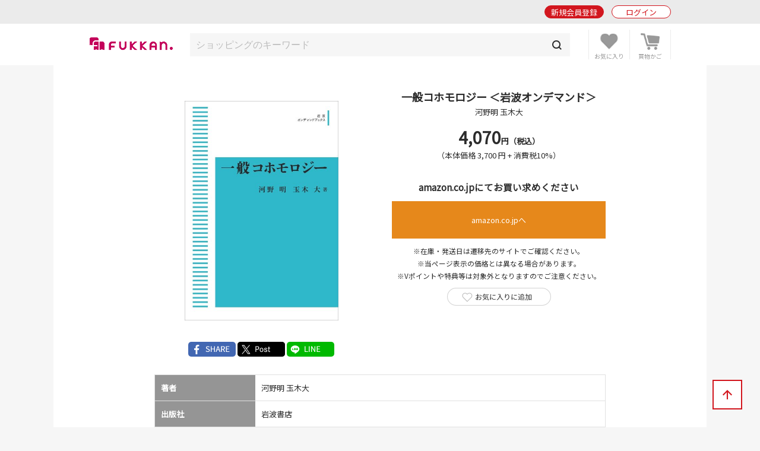

--- FILE ---
content_type: text/html; charset=UTF-8
request_url: https://www.fukkan.com/fk/CartSearchDetail?i_no=68333272
body_size: 7246
content:
<!DOCTYPE html>
<html lang="ja">
<head>

<meta charset="utf-8">
<meta http-equiv="X-UA-Compatible" content="IE=edge">
<meta name="viewport" content="width=device-width, initial-scale=1, shrink-to-fit=no">
<meta name="format-detection" content="telephone=no">

<title>『一般コホモロジー ＜岩波オンデマンド＞（河野明 玉木大）』 販売ページ | 復刊ドットコム</title>
<meta name="description" content="復刊ドットコムにて『一般コホモロジー ＜岩波オンデマンド＞』（河野明 玉木大）を販売しています。">
<meta name="keywords" content="復刊,絶版,品切,投票,本,販売,ショッピング,書籍,署名,重版,再出版,再販,重版,廃刊">
<link rel="canonical" href="https://www.fukkan.com/fk/CartSearchDetail?i_no=68333272">
<meta property="og:type" content="article">
<meta property="og:title" content="『一般コホモロジー ＜岩波オンデマンド＞（河野明 玉木大）』 販売ページ">
<meta property="og:description" content="復刊ドットコムにて『一般コホモロジー ＜岩波オンデマンド＞』（河野明 玉木大）を販売しています。">
<meta property="og:url" content="https://www.fukkan.com/fk/CartSearchDetail?i_no=68333272">
<meta property="og:image" content="https://www.fukkan.com/store/fk_item/item_file_name1/68333272/large/68333272-1.jpg">
<meta property="og:site_name" content="復刊ドットコム">
<meta property="fb:app_id" content="998361440248573">
<meta name="twitter:site" content="@fukkan_com">
<meta name="twitter:card" content="summary">
<meta name="twitter:title" content="『一般コホモロジー ＜岩波オンデマンド＞（河野明 玉木大）』 販売ページ">
<meta name="twitter:description" content="復刊ドットコムにて『一般コホモロジー ＜岩波オンデマンド＞』（河野明 玉木大）を販売しています。">
<meta name="twitter:url" content="https://www.fukkan.com/fk/CartSearchDetail?i_no=68333272">
<meta name="twitter:image" content="https://www.fukkan.com/store/fk_item/item_file_name1/68333272/large/68333272-1.jpg">

<meta name="robots" content="">
<link rel="apple-touch-icon" href="/img/favicon.png">
<link rel="icon" type="image/png" href="/img/favicon.png">
<link rel="stylesheet" href="https://code.jquery.com/ui/1.10.3/themes/cupertino/jquery-ui.min.css" />
<link rel="stylesheet" href="/assets/application-47e943d0e7158e7ed883b628e8ce9bb30b83be029ee4335e545fbe1cf0d93b0e.css" />
<link rel="stylesheet" href="/assets/base-6d7c11bad8bc378ef628faed66a3ac69cdfdf427f06fc86f991183dbce040345.css" media="only screen and (min-width: 481px)" />
<link rel="stylesheet" href="/assets/base_sp-0bff5f0adbad713e6d6e8c5b019cfeb35faa0f46908a9cee6e54c3bfc5c021c1.css" media="only screen and (max-width: 480px)" />


<link href="https://fonts.googleapis.com/css?family=Noto+Sans+JP" rel="stylesheet">
<script src="https://code.jquery.com/jquery-2.2.0.js"></script>
<script src="https://code.jquery.com/ui/1.10.3/jquery-ui.min.js"></script>
<script src="/assets/application-16fd85ddc42b2d0d3163760ff80aa4d146303cbd6c1bf969ec79db7ef5a62ea9.js"></script>

<script src="https://unpkg.com/sweetalert/dist/sweetalert.min.js"></script>

<script>
// オートコンプリート
$(function() {
	jQuery('.autocomp').autocomplete({
		minLength : 1,
		delay : 200,
		source: function(request, response) {
			$.ajax({
				url: "https://www.fukkan.com/top/autocomplete",
				dataType: "json",
				type: "POST",
				cache: false,
				data: { searchval: request.term },
				success: function(data) {
						response(data);
				},
				error: function(XMLHttpRequest, textStatus, errorThrown) {
						response(['']);
				}
			});
		},
		select : function(event, ui) {
			jQuery('.autocomp').val(ui.item.name)
		}
	}).focus(function() {
		jQuery(this).autocomplete("search", "");
	})
});

</script>

<link rel="alternate" type="application/rss+xml" href="/rss.xml" />
<link rel="canonical" href="https://www.fukkan.com/fk/CartSearchDetail?i_no=68333272" />
<meta name="csrf-param" content="authenticity_token" />
<meta name="csrf-token" content="WcqOk3IwBpCIrP4aB3LEDFe60-0NkK3Vdq4gjKcjEpniT7ICYQYtSINZXkvjfD7OK7F6qI4SUnJEoZNI4LmLuQ" />

<!-- Google tag (gtag.js) -->
<script async src="https://www.googletagmanager.com/gtag/js?id=G-1KTT7V4MRK"></script>
<script>
  window.dataLayer = window.dataLayer || [];
  function gtag(){dataLayer.push(arguments);}
  gtag('js', new Date());

  gtag('config', 'G-1KTT7V4MRK');
//  gtag('config', 'G-1KTT7V4MRK',{ 'debug_mode': true });
  gtag('config', 'UA-1539697-3');
</script>

<script src="//statics.a8.net/a8sales/a8sales.js"></script>

</head>

<body class="column-1 page-cartSearchDetail" >

	<header id="login_before">
    	<div class="wrap">
            <h1><a href="/"><img src="/img/fukkan-head.png" alt="復刊ドットコム"></a></h1>
            <p class="btn_search"><a href="/list/isearch?fr=sp"><img src="/img/common/header_icon_search.png" alt="検索"></a></p>
            <div class="btn_favorite">
                <a href="/my/bookmark">
                    <img src="/img/common/header_icon_favorite.png" alt="お気に入り">
                </a>
            </div>
            <div class="btn_cart">
                <a href="/cart/">
                    <img src="/img/common/header_icon_cart.png" alt="カート">
                </a>
            </div>
            <div id="btn_nav" class="off">
                <div>
                    <span></span>
                    <span></span>
                    <span></span>
                </div>
            </div>

            <section class="login_state logout">
                    <p class="btn_entry"><a href="/signup">新規会員登録</a></p>
                    <p class="btn_login"><a href="/login/">ログイン</a></p>
            </section>
        
        </div>
	</header>



    <section id="header_login_state" class="login_state logout">
    	<div class="wrap">
            <p class="btn_entry"><a href="/signup">新規会員登録</a></p>
            <p class="btn_login"><a href="/login">ログイン</a></p>
        </div>
    </section>
    
    <section id="header_search_freeword" class="search_freeword">
        <div>
          <form action="/list/isearch" id="search" name="search" style="margin-bottom:0;" method="GET">
            <input class="autocomp" type="text" name="searchval" value="" placeholder="ショッピングのキーワード">
            <input type="submit" value="">
          </form>
        </div>
    </section>





<main>
<div id="content">
	<section id="gnavi">
        
		<section class="login_state logout">
        	<p class="btn_login"><a href="/login">ログイン</a></p>
        </section>
        
        <section class="new_entry">
        	<p class="btn_type1_red"><a href="/signup">新規会員登録</a></p>
        </section>
        
        <nav>
        	<p><span>ショッピング</span></p>
            <ul>
                <li><a href="/">ショッピングTOP</a></li>
                <li><a href="/list/isearch">商品一覧</a></li>
                <li><a href="/list/isearch?b=ebook&sp=1&mp=100">電子書籍</a></li>
                <li><a href="/list/isearch?tagid=11067&sp=1&mp=100">古書</a></li>
                <li><a href="/rank/item">販売ランキング</a></li>
                <li>
                    <span class="">カテゴリ</span>
                    <ul style="display:none;">
                        <li><a href="/list/isearch?c=1">コミック・漫画</a></li>
                        <li><a href="/list/isearch?c=2">エンタメ</a></li>
                        <li><a href="/list/isearch?c=3">児童書・絵本</a></li>
                        <li><a href="/list/isearch?c=4">文芸書</a></li>
                        <li><a href="/list/isearch?c=5">専門書</a></li>
                        <li><a href="/list/isearch?c=6">実用書</a></li>
                    </ul>
                </li>
                <li><a href="/review">新着レビュー</a></li>
<li>
    <span>当社発行書籍一覧</span>
    <ul style="display:none;">
    <li><a href="/c/item/list2026/">2026年</a></li>
    <li><a href="/c/item/list2025/">2025年</a></li>
    <li><a href="/c/item/list2024/">2024年</a></li>
    <li><a href="/c/item/list2023/">2023年</a></li>
    <li><a href="/c/item/list2022/">2022年</a></li>
    </ul>
</li>

                <li><a href="/list/tag?menumode=item&s=itemnum">キーワード一覧</a></li>
                <li><a href="/my/bookmark">お気に入り商品</a></li>
            </ul>
            
        	<p><span>復刊リクエスト</span></p>
            <ul>
                <li><a href="/list/req">復刊リクエストTOP</a></li>
                <li><a href="/list/rsearch?o=date">リクエスト一覧</a></li>
                <li><a href="/rank/vote">投票ランキング</a></li>
                <li>
                    <span class="">カテゴリ</span>
                    <ul style="display:none;">
                        <li><a href="/list/rsearch?c=1">コミック・漫画</a></li>
                        <li><a href="/list/rsearch?c=2">エンタメ</a></li>
                        <li><a href="/list/rsearch?c=3">児童書・絵本</a></li>
                        <li><a href="/list/rsearch?c=4">文芸書</a></li>
                        <li><a href="/list/rsearch?c=5">専門書</a></li>
                        <li><a href="/list/rsearch?c=6">実用書</a></li>
                    </ul>
                </li>
                <li><a href="/comment">新着投票コメント</a></li>
                <li><a href="/list/tag?s=reqnum">キーワード一覧</a></li>
                <li><a href="/my/vote/list">投票済みタイトル</a></li>
                <li><a href="/special">復刊リクエスト企画</a></li>
            </ul>
            
        	<p><span>ヘルプ</span></p>
            <ul>
                <li><a href="/help/">ヘルプTOP</a></li>
                <li><a href="/cart/explain">支払い・配送方法</a></li>
                <li><a href="/help/input">問い合わせ</a></li>
            </ul>
            
        	<p><span>マイページ</span></p>
            <ul>
                <li><a href="/my/">マイページTOP</a></li>
                <li>
                    <span class="">メニュー</span>
                    <ul style="display:none;">
                        <li><a href="/my/bookmark">お気に入り一覧</a></li>
                        <li><a href="/my/vote/list">リクエスト投票一覧</a></li>
                        <li><a href="/my/order/list">注文履歴一覧</a></li>
                        <li><a href="/my/review/list">レビュー投稿一覧</a></li>
                    </ul>
                </li>
                <li>
                    <span class="">アカウント設定</span>
                    <ul style="display:none;">
                        <li><a href="/my/profile/input">登録情報設定</a></li>
                        <li><a href="/my/sns">他サイトID連携</a></li>
                        <li><a href="/my/modmail/input">メールアドレス変更</a></li>
                        <li><a href="/my/mail/input">メール配信設定</a></li>
                        <li><a href="/my/pass/input">パスワード変更</a></li>
                    </ul>
                </li>
            </ul>
        </nav>
        
        <section id="side_bnr">
        	<p><a href="/tid/"><img src="/img/vpointbnr.png" alt="V-POINT 貯まる！使える！"></a></p>
        </section>
	</section>

  <article>        

            
        	<section class="search_detail mb50">
            	<div class="inner">
                	<div class="search_head">
                    	<div class="midashi">
                            <h1 class="mb00">一般コホモロジー ＜岩波オンデマンド＞</h1>
                            <p class="begin_txt">河野明 玉木大</p>
                        </div>
                        <div class="img">
                        	<div class="img_in">
                                <div id="detailSlide">
                                    
                                    <div>
                                    <a href="/store/fk_item/item_file_name1/68333272/large/68333272-1.jpg" class="swipebox" title="一般コホモロジー ＜岩波オンデマンド＞">
                                    <p class="pict"><img alt="一般コホモロジー ＜岩波オンデマンド＞" src="/store/fk_item/item_file_name1/68333272/large/68333272-1.jpg" /></p>
                                    </a></div>
                                </div>
                            </div>
                            
                            <ul class="sns">
                                <li><a href="https://www.facebook.com/share.php?u=https://www.fukkan.com/fk/CartSearchDetail?i_no=68333272" onclick="window.open(this.href, 'FBwindow', 'width=650, height=450, menubar=no, toolbar=no, scrollbars=yes'); return false;"><img src="/img/common/btn_sns_facebook.png" alt=""></a></li>
                                <li><a href="https://twitter.com/intent/tweet?url=https://www.fukkan.com/fk/CartSearchDetail?i_no=68333272&text=『一般コホモロジー ＜岩波オンデマンド＞（河野明 玉木大）』 販売ページ&via=fukkan_com" target="_blank"><img src="/img/common/btn_sns_x.png" alt=""></a></li>
                                <li><a href="https://line.me/R/msg/text/?『一般コホモロジー ＜岩波オンデマンド＞（河野明 玉木大）』 販売ページ%0D%0Ahttps://www.fukkan.com/fk/CartSearchDetail?i_no=68333272"><img src="/img/common/btn_sns_line.png" alt=""></a></li>
                            </ul>

                        </div>
                        <div class="cont">
                            <div class="price">
                            	<p> <span>4,070</span>円（税込）</p>
<p class="normal">（本体価格 3,700 円 + 消費税10%）</p>
                            </div>



                            <p class="item_amazon mb30">
                                <p class="mb10 bold txt_large">amazon.co.jpにてお買い求めください</p>
                                <p class="btn_type2_orange mb10" style="width:100%"><a target="_BLANK" href="http://www.amazon.co.jp/dp/4007313105%3FSubscriptionId%3D1T9T02A8C5S825XFS0G2%26tag%3Dbooking1025-22%26linkCode%3Dxm2%26camp%3D2025%26creative%3D165953%26creativeASIN%3D4007313105">amazon.co.jpへ</a></p>
                                <p class="txt" style="font-size:0.9em">※在庫・発送日は遷移先のサイトでご確認ください。<br>
                                ※当ページ表示の価格とは異なる場合があります。<br>
                                ※Vポイントや特典等は対象外となりますのでご注意ください。</p>
                            </p>

                            <p class="btn_favorite"><a href="/bookmark/add?id=68333272">お気に入りに追加</a></p>



                        </div>
                    </div>
                    
                    
                    <table>
                        <tr>
                            <th>著者</th>
                            <td>河野明 玉木大</td>
                        </tr>
                        <tr>
                            <th>出版社</th>
                            <td>岩波書店</td>
                        </tr>
                        <tr>
                            <th>判型</th>
                            <td>A5</td>
                        </tr>
                        <tr>
                            <th>頁数</th>
                            <td>258 頁</td>
                        </tr>
                        <tr>
                            <th>ジャンル</th>
                            <td><a href="/list/isearch?c=5">専門書</a></td>
                        </tr>
                        <tr>
                            <th>ISBNコード</th>
                            <td>9784007313103</td>
                        </tr>
                    </table>


                    <h2 class="article_midashi mb20 color_red">商品内容</h2>
                    <div class="search_cont2">


                        <div class="inner active">

種々の定義を持つコホモロジーの性質は系統的な公理系にまとめられ、K理論やコボルディズムといった幾何学的定義を含む形で改良された。それが一般コホモロジーである。スペクトル系列などの例も取り上げ、包括的に解説する。


                        </div>
                    </div>





                </div>
            </section>
            

            <section class="search_tags mb60">
            	<h1 class="sec_midashi color_red">関連キーワード</h1>
                <ul>


<li><a href="/list/isearch?tag=%E5%B2%A9%E6%B3%A2%E6%9B%B8%E5%BA%97">岩波書店</a></li>
<li><a href="/list/isearch?tag=%E5%B2%A9%E6%B3%A2%E3%82%AA%E3%83%B3%E3%83%87%E3%83%9E%E3%83%B3%E3%83%89%E3%83%96%E3%83%83%E3%82%AF%E3%82%B9">岩波オンデマンドブックス</a></li> <li><a href="/list/isearch?tag=%E4%BB%A3%E6%95%B0%E5%AD%A6%E3%83%BB%E5%B9%BE%E4%BD%95%E5%AD%A6">代数学・幾何学</a></li> <li><a href="/list/isearch?tag=%E6%95%B0%E5%AD%A6">数学</a></li>

                </ul>
                <p><a href="/info/taginfo/list/68333272?menumode=item">キーワードの編集</a></p>
            </section>
            		





			<section class="pickup_request bg_red mb50">
                <h1 class="sec_midashi color_red">読後レビュー</h1>
                <p class="btn_type1_red"><a href="/reviewitem/input/68333272">レビュー投稿はこちら</a></p>
            </section>
        




 			<section class="recommend_list clm3 mb50">
				<h1 class="sec_midashi color_red">おすすめ商品</h1>
                <ul>
                    <li>
                    	<a href="/fk/CartSearchDetail?i_no=68338266">
                        	<div class="item_thum pict">
                            <img title="天台止觀の研究 ＜岩波オンデマンド＞" alt="天台止觀の研究 ＜岩波オンデマンド＞" src="/store/fk_item/item_file_name1/68338266/middle/68338266-1.jpg" />

                            </div>
                            <p class="item_ttl">天台止觀の研究 ＜岩波オンデマンド＞</p>
                            <p class="item_price">税込 8,580円</p>
                        </a>
                    </li>
                    <li>
                    	<a href="/fk/CartSearchDetail?i_no=68338099">
                        	<div class="item_thum pict">
                            <img title="実体概念と関数概念 新装版 認識批判の基本的諸問題の研究" alt="実体概念と関数概念 新装版 認識批判の基本的諸問題の研究" src="/store/fk_item/item_file_name1/68338099/middle/68338099-1.jpg" />

                            </div>
                            <p class="item_ttl">実体概念と関数概念 新装版 認識批判の基本的諸問題の研究</p>
                            <p class="item_price">税込 7,040円</p>
                        </a>
                    </li>
                    <li>
                    	<a href="/fk/CartSearchDetail?i_no=68337552">
                        	<div class="item_thum pict">
                            <img title="計算道具の歴史 石、そろばんから電卓まで" alt="計算道具の歴史 石、そろばんから電卓まで" src="/store/fk_item/item_file_name1/68337552/middle/68337552-1.jpg" />

                            </div>
                            <p class="item_ttl">計算道具の歴史 石、そろばんから電卓まで</p>
                            <p class="item_price">税込 3,960円</p>
                        </a>
                    </li>
                    <li>
                    	<a href="/fk/CartSearchDetail?i_no=68336927">
                        	<div class="item_thum pict">
                            <img title="数覚とは何か？ 心が数を創り、操る仕組み" alt="数覚とは何か？ 心が数を創り、操る仕組み" src="/store/fk_item/item_file_name1/68336927/middle/68336927-1.jpg" />

                            </div>
                            <p class="item_ttl">数覚とは何か？ 心が数を創り、操る仕組み</p>
                            <p class="item_price">税込 1,760円</p>
                        </a>
                    </li>
                    <li>
                    	<a href="/fk/CartSearchDetail?i_no=68336628">
                        	<div class="item_thum pict">
                            <img title="［ 古書 ］新版 秘密の博物誌 ＜象徴哲学大系 II＞" alt="［ 古書 ］新版 秘密の博物誌 ＜象徴哲学大系 II＞" src="/store/fk_item/item_file_name1/68336628/middle/68336628-1.jpg" />

                            </div>
                            <p class="item_ttl">［ 古書 ］新版 秘密の博物誌 ＜象徴哲学大系 II＞</p>
                            <p class="item_price">税込 3,520円</p>
                        </a>
                    </li>
                    <li>
                    	<a href="/fk/CartSearchDetail?i_no=68336221">
                        	<div class="item_thum pict">
                            <img title="古典物理の数理 ＜岩波オンデマンド＞" alt="古典物理の数理 ＜岩波オンデマンド＞" src="/store/fk_item/item_file_name1/68336221/middle/68336221-1.jpg" />

                            </div>
                            <p class="item_ttl">古典物理の数理 ＜岩波オンデマンド＞</p>
                            <p class="item_price">税込 4,730円</p>
                        </a>
                    </li>
                    <li>
                    	<a href="/fk/CartSearchDetail?i_no=68333986">
                        	<div class="item_thum pict">
                            <img title="ガードナー不思議の国のパズル百科" alt="ガードナー不思議の国のパズル百科" src="/store/fk_item/item_file_name1/68333986/middle/68333986-1.jpg" />

                            </div>
                            <p class="item_ttl">ガードナー不思議の国のパズル百科</p>
                            <p class="item_price">税込 7,700円</p>
                        </a>
                    </li>
                    <li>
                    	<a href="/fk/CartSearchDetail?i_no=68333884">
                        	<div class="item_thum pict">
                            <img title="マヤ・アステカ・インカ文化数学ミステリー 生贄と暦と記数法の謎" alt="マヤ・アステカ・インカ文化数学ミステリー 生贄と暦と記数法の謎" src="/store/fk_item/item_file_name1/68333884/middle/68333884-1.jpg" />

                            </div>
                            <p class="item_ttl">マヤ・アステカ・インカ文化数学ミステリー 生贄と暦と記数法の謎</p>
                            <p class="item_price">税込 2,200円</p>
                        </a>
                    </li>
                    <li>
                    	<a href="/fk/CartSearchDetail?i_no=68333790">
                        	<div class="item_thum pict">
                            <img title="数学の文化史" alt="数学の文化史" src="/store/fk_item/item_file_name1/68333790/middle/68333790-1.jpg" />

                            </div>
                            <p class="item_ttl">数学の文化史</p>
                            <p class="item_price">税込 2,970円</p>
                        </a>
                    </li>
                    <li>
                    	<a href="/fk/CartSearchDetail?i_no=68330224">
                        	<div class="item_thum pict">
                            <img title="科学と仮説" alt="科学と仮説" src="/store/fk_item/item_file_name1/68330224/middle/68330224-1.jpg" />

                            </div>
                            <p class="item_ttl">科学と仮説</p>
                            <p class="item_price">税込 1,320円</p>
                        </a>
                    </li>
                    <li>
                    	<a href="/fk/CartSearchDetail?i_no=68328597">
                        	<div class="item_thum pict">
                            <img title="【古書】Play Puzzle パズルの百科 全3巻" alt="【古書】Play Puzzle パズルの百科 全3巻" src="/store/fk_item/item_file_name1/68328597/middle/68328597-1.jpg" />

                            </div>
                            <p class="item_ttl">【古書】Play Puzzle パズルの百科 全3巻</p>
                            <p class="item_price">税込 8,800円</p>
                        </a>
                    </li>
                    <li>
                    	<a href="/fk/CartSearchDetail?i_no=68328397">
                        	<div class="item_thum pict">
                            <img title="経済物理学" alt="経済物理学" src="/store/fk_item/item_file_name1/68328397/middle/68328397-1.jpg" />

                            </div>
                            <p class="item_ttl">経済物理学</p>
                            <p class="item_price">税込 6,050円</p>
                        </a>
                    </li>
                </ul>
            </section>


            <section class="delivery_link mb60">
                <h1 class="sec_midashi">支払い / 配送方法</h1>
                <div>
                    <p>送料は全国一律380円(税込)です。代金引換をご利用の場合、配送手数料とは別に代金引換手数料300円(税込)が別途必要になります。</p>
                    <p><img src="/img/common/delivery_link_img_201910.png" alt="5,500円以上送料無料、11,000円以上代引き手数料無料"></p>
                </div>
                <ul>
                    <li><a href="/cart/explain">詳しくはこちら</a></li>
                    <li><a href="/c/item/salesagency">販売元情報</a></li>
                    <li><a href="/cart/explain#sec4">キャンセル・返品についてはこちら</a></li>
                </ul>
            </section>

            
            


			
  </article>
</div>
</main>
<div id="breadcrumb">
	<ul>
      <li><a href="https://www.fukkan.com/">TOP</a></li>
      <li><a href="https://www.fukkan.com/">ショッピング</a></li>
      <li><a href="https://www.fukkan.com/list/isearch?c=5">専門書</a></li>
      <li><span>『一般コホモロジー ＜岩波オンデマンド＞（河野明 玉木大）』 販売ページ</span></li>
    </ul>
</div>



<p class="btn_bnr"><a href="/tid/"><img src="/img/vpointbnr.png" alt="V-POINT 貯まる！使える！"></a></p>

	<footer>
    	<div class="wrap">
            <h1><img src="/img/fukkan-foot.png" alt="復刊ドットコム"></h1>
            
            <nav>
                <dl>
                    <dt>ショッピング</dt>
                    <dd><a href="/list/isearch">商品一覧</a></dd>
                    <dd><a href="/cart">ショッピングカート</a></dd>
                    <dd><a href="/list/isearch?b=buy&s=send">予約商品</a></dd>
                    <dd><a href="/rank/item">販売ランキング</a></dd>
                    <dd><a href="/cart/explain">支払い・配送方法</a></dd>
                </dl>
                <dl>
                    <dt>復刊リクエスト</dt>
                    <dd><a href="/list/req">リクエストトップ</a></dd>
                    <dd><a href="/req/input">新規復刊リクエスト</a></dd>
                    <dd><a href="/list/rsearch?o=date">新着リクエスト</a></dd>
                    <dd><a href="/rank/vote">投票ランキング</a></dd>
                    <dd><a href="/special">復刊リクエスト企画</a></dd>
                </dl>
                <dl>
                    <dt>その他</dt>
                    <dd><a href="/top/kiyaku">ご利用規約</a></dd>
                    <dd><a href="/company">会社概要</a></dd>
                    <dd><a href="/top/privacy">プライバシーポリシー</a></dd>
                    <dd><a href="/help/">ヘルプ</a></dd>
                    <dd><a class="__datasign_consent_manager_open_widget__" href="javascript:void(0);" onclick="return false;">ご利用履歴情報の外部送信について</a></dd>
                    <dd><a href="/company#sec2">古物営業法に基づく表示</a></dd>
                </dl>
            </nav>
            
            <ul>
                <li><a href="https://twitter.com/fukkan_com/" target="_blank"><img src="/images/footer/footer_img_x.png" alt="復刊ドットコム公式X"><br><span>復刊公式X</span></a></li>
                <li><a href="https://twitter.com/fukkan_editors/" target="_blank"><img src="/images/footer/footer_img_x.png" alt="復刊ドットコム編集部X"><br><span>編集部X</span></a></li>
                <li><a href="https://www.youtube.com/c/fukkan_com" target="_blank"><img src="/images/footer/footer_img_youtube.png" alt="復刊ドットコムYouTube"><br><span>YouTube</span></a></li>
                <li><a href="https://note.com/fukkan_com" target="_blank"><img src="/images/footer/footer_img_note.png" alt="復刊ドットコムnote"><br><span>note</span></a></li>
                <li><a href="https://www.instagram.com/fukkan.com_official/" target="_blank"><img src="/images/footer/footer_img_instagram.png" alt="復刊ドットコムInstagram"><br><span>Instagram</span></a></li>
            </ul>
            
            <small>&copy; 2000-2026 fukkan.com. All Rights Reserved.</small>
        </div>
	</footer>
    <p id="btn_pagetop"><span>↑</span></p>
    <p id="overlay" class="on"></p>

    <script>
    document.addEventListener('DOMContentLoaded', () => {
        let scriptLoaded = false;

        const observer = new IntersectionObserver((entries) => {
            entries.forEach(entry => {
                if (entry.isIntersecting && !scriptLoaded) {
                    loadScript();
                    observer.disconnect();
                }
            });
        }, {
            threshold: 0.9 // フッターの90%が見えたら発火
        });

        const footer = document.querySelector('footer');
        if (footer) {
            observer.observe(footer);
        } else {
            console.error('Footer element not found');
        }

        function loadScript() {
            const script = document.createElement('script');
            script.src = "https://cmp.datasign.co/v2/ea441a1c23/cmp.js";
            script.async = true;
            script.onload = () => {
                scriptLoaded = true;
                console.log('Script loaded successfully');
            };
            script.onerror = () => {
                console.error('Failed to load script');
            };
            document.head.appendChild(script);
        }

        // 外部送信先リンクのクリックイベント
        const consentLink = document.getElementById('consentLink');
        if (consentLink) {
            consentLink.addEventListener('click', (e) => {
                e.preventDefault();
                if (scriptLoaded && typeof __datasign_consent_manager_open_widget__ === 'function') {
                    __datasign_consent_manager_open_widget__();
                } else {
                    console.log('Script not loaded yet or widget function not available');
                    // スクリプトがまだ読み込まれていない場合は、ここで読み込みを開始することもできます
                    if (!scriptLoaded) {
                        loadScript();
                    }
                }
            });
        };
    });
    </script>







</body>
</html>
